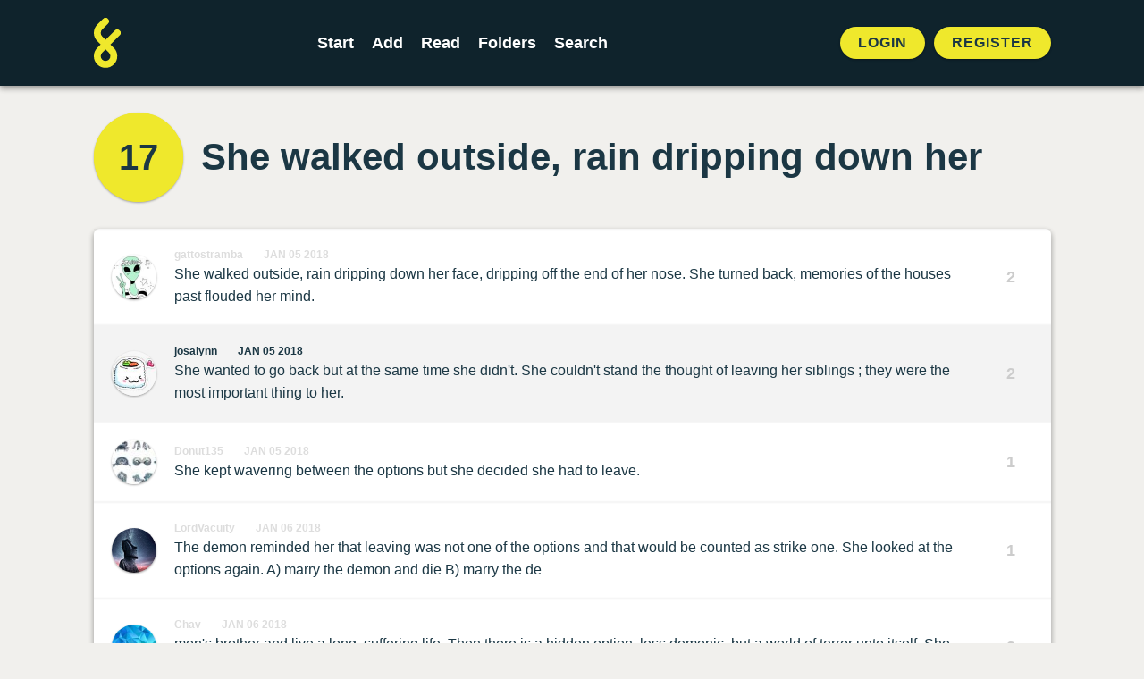

--- FILE ---
content_type: text/html; charset=UTF-8
request_url: https://foldingstory.com/s/estqd/s5sndy
body_size: 4287
content:
<!DOCTYPE html>
<html lang="en">
    <head>
        <meta charset="utf-8">
        <meta name="csrf-token" content="3SdGvndJFUmqXYmXJ6u7cvWKxrtZ6ah02fe4TMh7">
        <meta name="viewport" content="maximum-scale=1, initial-scale=1">

        <title>She walked outside, rain dripping down her | FoldingStory</title>
        <meta name="description" content="She walked outside, rain dripping down her face, dripping off the end of her nose. She turned back, memories of the houses past flouded her mind.">


        <!-- Open Graph / Facebook -->
        <meta property="og:type" content="website">
        <meta property="og:url" content="https://foldingstory.com/s/estqd/s5sndy">
        <meta property="og:title" content="She walked outside, rain dripping down her | FoldingStory">
        <meta property="og:description" content="She walked outside, rain dripping down her face, dripping off the end of her nose. She turned back, memories of the houses past flouded her mind.">
        <meta property="og:image" content="https://foldingstory.com/foldingstory-social-banner.png">

        <!-- Twitter -->
        <meta property="twitter:card" content="summary_large_image">
        <meta property="twitter:url" content="https://foldingstory.com/s/estqd/s5sndy">
        <meta property="twitter:title" content="She walked outside, rain dripping down her | FoldingStory">
        <meta property="twitter:description" content="She walked outside, rain dripping down her face, dripping off the end of her nose. She turned back, memories of the houses past flouded her mind.">
        <meta property="twitter:image" content="https://foldingstory.com/foldingstory-social-banner.png">

        <link rel="manifest" href="https://foldingstory.com/manifest.json">
        <link rel="icon" href="https://foldingstory.com/foldingstory-icon.png" sizes="32x32"/>
        <link rel="icon" href="https://foldingstory.com/foldingstory-icon.png" sizes="192x192"/>
        <link rel="apple-touch-icon" href="https://foldingstory.com/foldingstory-icon.png"/>
        <meta name="msapplication-TileImage" content="https://foldingstory.com/foldingstory-icon.png"/>

        <!-- Fonts -->
    	<script src="https://kit.fontawesome.com/fb7291c220.js" crossorigin="anonymous"></script>

        <!-- CSS -->
        <link href="/css/app.css" rel="stylesheet">
        <link href="/css/guest.css" rel="stylesheet">
        <style >[wire\:loading], [wire\:loading\.delay], [wire\:loading\.inline-block], [wire\:loading\.inline], [wire\:loading\.block], [wire\:loading\.flex], [wire\:loading\.table], [wire\:loading\.grid], [wire\:loading\.inline-flex] {display: none;}[wire\:loading\.delay\.shortest], [wire\:loading\.delay\.shorter], [wire\:loading\.delay\.short], [wire\:loading\.delay\.long], [wire\:loading\.delay\.longer], [wire\:loading\.delay\.longest] {display:none;}[wire\:offline] {display: none;}[wire\:dirty]:not(textarea):not(input):not(select) {display: none;}input:-webkit-autofill, select:-webkit-autofill, textarea:-webkit-autofill {animation-duration: 50000s;animation-name: livewireautofill;}@keyframes livewireautofill { from {} }</style>

        <!-- Scripts -->
        
        <!-- Google tag (gtag.js) -->
        <script async src="https://www.googletagmanager.com/gtag/js?id=G-QP7J6NG83B"></script>
        <script>
          window.dataLayer = window.dataLayer || [];
          function gtag(){dataLayer.push(arguments);}
          gtag('js', new Date());

          gtag('config', 'G-QP7J6NG83B');
        </script>

    </head>
    <body class="finished-story">

        <!-- Navigation -->
        <header class="header">
            <div class="container">
    <nav class="header__navigation">
                <a href="javascript:history.back()" class="back"><i class="fa-solid fa-arrow-left"></i></a>
        
                <a class="header__logo" href="/">
            <img src="/foldingstory-icon.svg" alt="FoldingStory Logo" width="30" height="56" />
        </a>
        
        <div class="header__menu">
            <ul>
                <li ><a href="/start/" aria-label="Start a new FoldingStory">Start</a></li>
                <li ><a href="/add/" aria-label="Add to an open FoldingStory">Add</a></li>
                <li ><a href="/read/" aria-label="Read a finished FoldingStory">Read</a></li>
                <li ><a href="/leaderboard/" aria-label="View the best folders">Folders</a></li>
                <li ><a href="/search/" aria-label="Search for a FoldingStory">Search</a></li>
            </ul>
        </div>

                <aside class="header__tools">
            <ul class="header__tools__authentication">
                <li><a href="/login/">Login</a></li>
                <li><a href="/register/">Register</a></li>
            </ul>
        </aside>
            </nav>
</div>

<div class="fixednav">
    <ul>
        <li><a href="/dashboard/" aria-label="Dashboard"> <i class="fa-regular fa-house"></i> </a></li>
        <li><a href="/start/" aria-label="Start a new FoldingStory"> <i class="fa-regular fa-circle-plus"></i>  </a></li>
        <li><a href="/add/" aria-label="Add to an open FoldingStory"> <i class="fa-regular fa-layer-plus"></i>  </a></li>
        <li><a href="/read/" aria-label="Read a finished FoldingStory"> <i class="fa-regular fa-book-open-reader"></i>  </a></li>
        <li><a href="/leaderboard/" aria-label="View the best folders"> <i class="fa-regular fa-ranking-star"></i>  </a></li>
    </ul>
</div>
        </header>

        <!-- Main Content -->
        <main class="main">
            
<div class="container mx-auto">

		
	<div class="finished-story__title">

		<div wire:id="tD3u9EHHQw43vn6apHgr" wire:initial-data="{&quot;fingerprint&quot;:{&quot;id&quot;:&quot;tD3u9EHHQw43vn6apHgr&quot;,&quot;name&quot;:&quot;story-score&quot;,&quot;locale&quot;:&quot;en&quot;,&quot;path&quot;:&quot;s\/estqd\/s5sndy&quot;,&quot;method&quot;:&quot;GET&quot;,&quot;v&quot;:&quot;acj&quot;},&quot;effects&quot;:{&quot;listeners&quot;:[&quot;updateStoryScore&quot;]},&quot;serverMemo&quot;:{&quot;children&quot;:[],&quot;errors&quot;:[],&quot;htmlHash&quot;:&quot;dd806389&quot;,&quot;data&quot;:{&quot;story&quot;:[],&quot;style&quot;:&quot;folds--separate&quot;},&quot;dataMeta&quot;:{&quot;models&quot;:{&quot;story&quot;:{&quot;class&quot;:&quot;App\\Models\\Story&quot;,&quot;id&quot;:17150,&quot;relations&quot;:[&quot;folds&quot;,&quot;folds.author&quot;,&quot;comments&quot;],&quot;connection&quot;:&quot;mysql&quot;,&quot;collectionClass&quot;:null}}},&quot;checksum&quot;:&quot;2c36ce70a2bd906b00ccffb467bedef6744092334b063195645d19e261a26d2c&quot;}}">
    <div id="story-score" class="finished-story__score">
                    <a href="/s/estqd/full">17</a>
            </div>
</div>

<!-- Livewire Component wire-end:tD3u9EHHQw43vn6apHgr -->
		<h1>She walked outside, rain dripping down her</h1>

	</div>

	<div class="finished-story__folds">

		<ul class="folds folds--separate">
		             			<li class="fold " id="estqd">
				<div class="user__photo standard">
					<a href="/u/gattostramba">
						<img src="/storage/profiles/photo_8779.jpg" width="50" height="50" alt="Avatar" />
					</a>
				</div>

				<div class="fold__text">
                    <div class="fold__meta">
                        <span class="fold__author"><a href="/u/gattostramba">gattostramba</a></span>
                        <span class="fold__date"><a href="/s/estqd/estqd">Jan 05 2018</a></span>
					                        </div>
                    <p>She walked outside, rain dripping down her face, dripping off the end of her nose. She turned back, memories of the houses past flouded her mind.</p>
				</div>

				
								<div class="fold__score">
					<div class="votes">
						<span class="score">2</span>
					</div>
				</div>
							</li>
            
		            			<li class="fold fold--highlight" id="s5sndy">
				<div class="user__photo standard">
					<a href="/u/josalynn">
						<img src="/storage/profiles/photo_8801.jpg" width="50" height="50" alt="Avatar" />
					</a>
				</div>

				<div class="fold__text">
                    <div class="fold__meta">
                        <span class="fold__author"><a href="/u/josalynn">josalynn</a></span>
                        <span class="fold__date"><a href="/s/estqd/s5sndy">Jan 05 2018</a></span>
					                        </div>
                    <p>She wanted to go back but at the same time she didn&#039;t. She couldn&#039;t stand the thought of leaving her siblings ; they were the most important thing to her.</p>
				</div>

				
								<div class="fold__score">
					<div class="votes">
						<span class="score">2</span>
					</div>
				</div>
							</li>
            
		            			<li class="fold " id="k4ymz7">
				<div class="user__photo standard">
					<a href="/u/Donut135">
						<img src="/storage/profiles/photo_8799.jpg" width="50" height="50" alt="Avatar" />
					</a>
				</div>

				<div class="fold__text">
                    <div class="fold__meta">
                        <span class="fold__author"><a href="/u/Donut135">Donut135</a></span>
                        <span class="fold__date"><a href="/s/estqd/k4ymz7">Jan 05 2018</a></span>
					                        </div>
                    <p>She kept wavering between the options but she decided she had to leave.</p>
				</div>

				
								<div class="fold__score">
					<div class="votes">
						<span class="score">1</span>
					</div>
				</div>
							</li>
            
		            			<li class="fold " id="s3mbsc">
				<div class="user__photo standard">
					<a href="/u/LordVacuity">
						<img src="/storage/profiles/photo_7055.jpeg" width="50" height="50" alt="Avatar" />
					</a>
				</div>

				<div class="fold__text">
                    <div class="fold__meta">
                        <span class="fold__author"><a href="/u/LordVacuity">LordVacuity</a></span>
                        <span class="fold__date"><a href="/s/estqd/s3mbsc">Jan 06 2018</a></span>
					                        </div>
                    <p>The demon reminded her that leaving was not one of the options and that would be counted as strike one. She looked at the options again. A) marry the demon and die  B) marry the de</p>
				</div>

				
								<div class="fold__score">
					<div class="votes">
						<span class="score">1</span>
					</div>
				</div>
							</li>
            
		            			<li class="fold " id="nezhl8">
				<div class="user__photo standard">
					<a href="/u/Chav">
						<img src="/storage/profiles/photo_8738.jpg" width="50" height="50" alt="Avatar" />
					</a>
				</div>

				<div class="fold__text">
                    <div class="fold__meta">
                        <span class="fold__author"><a href="/u/Chav">Chav</a></span>
                        <span class="fold__date"><a href="/s/estqd/nezhl8">Jan 06 2018</a></span>
					                        </div>
                    <p>mon&#039;s brother and live a long, suffering life. Then there is a hidden option, less demonic, but a world of terror unto itself. She chose C) self-lobotomy. The demon, dumbstruck,</p>
				</div>

				
								<div class="fold__score">
					<div class="votes">
						<span class="score">2</span>
					</div>
				</div>
							</li>
            
		            			<li class="fold " id="hrjcvh">
				<div class="user__photo standard">
					<a href="/u/tinybox">
						<img src="/storage/profiles/photo_8655.png" width="50" height="50" alt="Avatar" />
					</a>
				</div>

				<div class="fold__text">
                    <div class="fold__meta">
                        <span class="fold__author"><a href="/u/tinybox">tinybox</a></span>
                        <span class="fold__date"><a href="/s/estqd/hrjcvh">Jan 07 2018</a></span>
					                        </div>
                    <p>was stunned into silence by her lack of survival instinct. In those moments, she was able to punch the devil and run straight out of hell.</p>
				</div>

				
								<div class="fold__score">
					<div class="votes">
						<span class="score">2</span>
					</div>
				</div>
							</li>
            
		            			<li class="fold " id="2aamo5">
				<div class="user__photo standard">
					<a href="/u/IAm">
						<img src="/storage/profiles/photo_8796.jpeg" width="50" height="50" alt="Avatar" />
					</a>
				</div>

				<div class="fold__text">
                    <div class="fold__meta">
                        <span class="fold__author"><a href="/u/IAm">IAm</a></span>
                        <span class="fold__date"><a href="/s/estqd/2aamo5">Jan 07 2018</a></span>
					                        </div>
                    <p>By the time he got over his shock, she was long gone. &quot;Wait,&quot; he called into the darkness. &quot;But we have pie in Hell.&quot; No answer. &quot;Damn it,&quot; the devil said. &quot;Now the pie&#039;s wasted.&quot;</p>
				</div>

				
								<div class="fold__score">
					<div class="votes">
						<span class="score">3</span>
					</div>
				</div>
							</li>
            
		            			<li class="fold " id="utbduf">
				<div class="user__photo standard">
					<a href="/u/Dhanithecat">
						<img src="/storage/profiles/photo_6474.jpg" width="50" height="50" alt="Avatar" />
					</a>
				</div>

				<div class="fold__text">
                    <div class="fold__meta">
                        <span class="fold__author"><a href="/u/Dhanithecat">Dhanithecat</a></span>
                        <span class="fold__date"><a href="/s/estqd/utbduf">Jan 07 2018</a></span>
					                        </div>
                    <p>Satan loved pecan pie. His minions made one daily and he polished them off in 17:47:43. Mephistopheles timed it. Devil&#039;s pecan pies were suddenly famous and sold at whole foods.</p>
				</div>

				
								<div class="fold__score">
					<div class="votes">
						<span class="score">1</span>
					</div>
				</div>
							</li>
            
		            			<li class="fold " id="p7n95x">
				<div class="user__photo standard">
					<a href="/u/KaMcLe">
						<img src="/storage/profiles/photo_9067.jpg" width="50" height="50" alt="Avatar" />
					</a>
				</div>

				<div class="fold__text">
                    <div class="fold__meta">
                        <span class="fold__author"><a href="/u/KaMcLe">KaMcLe</a></span>
                        <span class="fold__date"><a href="/s/estqd/p7n95x">Apr 03 2018</a></span>
					                        </div>
                    <p>&#039;Jamie Oliver, eat your heart out! The Devil has the best pecan pies this side of the Atlantic!&quot; The advertising screamed. I had to turn and look out the yellowing window.</p>
				</div>

				
								<div class="fold__score">
					<div class="votes">
						<span class="score">2</span>
					</div>
				</div>
							</li>
            
		            			<li class="fold " id="zhqdfo">
				<div class="user__photo standard">
					<a href="/u/TarotGuy">
						<img src="/storage/profiles/photo_8956.jpg" width="50" height="50" alt="Avatar" />
					</a>
				</div>

				<div class="fold__text">
                    <div class="fold__meta">
                        <span class="fold__author"><a href="/u/TarotGuy">TarotGuy</a></span>
                        <span class="fold__date"><a href="/s/estqd/zhqdfo">Apr 03 2018</a></span>
					                        </div>
                    <p>“Funny color for a window,” I thought, “yellow...” I soon knew why. The yellow streaks cleared, and a dog on the other side of the pane lowered its leg, now done relieving itself.</p>
				</div>

				
								<div class="fold__score">
					<div class="votes">
						<span class="score">1</span>
					</div>
				</div>
							</li>
            
				</ul>
	</div>

	<dl class="finished-story__dates">

		<div class="started">
			<dt>Started</dt>
			<dd>
				2018-01-05 17:31:14
			</dd>
		</div>

        
		<div class="finished">
						<dt>Finished</dt>
			<dd>
				2018-04-03 10:09:09
			</dd>
					</div>

	</dl>

</div>

<section class="finished-story__comments">

	<div class="container mx-auto">

		<h2>0 Comments</h2>
		<ol class="comments">
					</ol>

		
		        <div class="comments__guest">
            <p>Want to leave a comment?</p>
            <a href="/register/" class="button button--primary button--pill">Sign up!</a>
		</div>
        	</div>

</section>
        </main>

        <!-- Footer -->
        <footer class="footer">
            <ul class="legal">
    <li><a href="/help">Help</a></li>
    <li><a href="/rules">Rules</a></li>
    <li><a href="/privacy">Privacy</a></li>
    <li><a href="/terms">Terms</a></li>
</ul>

<p>&copy; 2010 – 2026 FoldingStory | The Group Storytelling Game</p>

<p><a href="mailto:feedback@foldingstory.com">Questions? Comments? Let us know.</a></p>

<p><a href="https://discord.gg/CWNXmn574M" target="_blank" title="Join the FoldingStory Discord"><i class="fa-brands fa-discord fa-2x" aria-label="Discord"></i></a> <a href="https://twitter.com/foldingstory" target="_blank" title="Follow us on Twitter!"><i class="fa-brands fa-twitter fa-2x" aria-label="Twitter"></i></a></p>
        </footer>

        <!-- JavaScript -->
        <script src="/livewire/livewire.js?id=de3fca26689cb5a39af4" data-turbo-eval="false" data-turbolinks-eval="false" ></script><script data-turbo-eval="false" data-turbolinks-eval="false" >window.livewire = new Livewire();window.Livewire = window.livewire;window.livewire_app_url = '';window.livewire_token = '3SdGvndJFUmqXYmXJ6u7cvWKxrtZ6ah02fe4TMh7';window.deferLoadingAlpine = function (callback) {window.addEventListener('livewire:load', function () {callback();});};let started = false;window.addEventListener('alpine:initializing', function () {if (! started) {window.livewire.start();started = true;}});document.addEventListener("DOMContentLoaded", function () {if (! started) {window.livewire.start();started = true;}});</script>
        <script src="/js/app.js"></script>
    </body>
</html>


--- FILE ---
content_type: image/svg+xml
request_url: https://foldingstory.com/foldingstory-icon.svg
body_size: 833
content:
<?xml version="1.0" encoding="utf-8"?>
<!-- Generator: Adobe Illustrator 16.0.0, SVG Export Plug-In . SVG Version: 6.00 Build 0)  -->
<!DOCTYPE svg PUBLIC "-//W3C//DTD SVG 1.1//EN" "http://www.w3.org/Graphics/SVG/1.1/DTD/svg11.dtd">
<svg version="1.1" id="Layer_1" xmlns="http://www.w3.org/2000/svg" xmlns:xlink="http://www.w3.org/1999/xlink" x="0px" y="0px"
	 width="116.912px" height="218.735px" viewBox="0 0 116.912 218.735" enable-background="new 0 0 116.912 218.735"
	 xml:space="preserve">
<g>
	<path fill="none" stroke="#efe82c" stroke-width="30" stroke-linecap="round" stroke-linejoin="round" stroke-miterlimit="10" d="
		M51,15C39.603,26.397,39.603,26.397,25.544,40.456s-14.06,36.853,0,50.912l50.912,50.912c14.059,14.059,14.059,36.853,0,50.911
		s-36.854,14.059-50.912,0s-14.059-36.853,0-50.911l76.368-76.368"/>
</g>
</svg>
